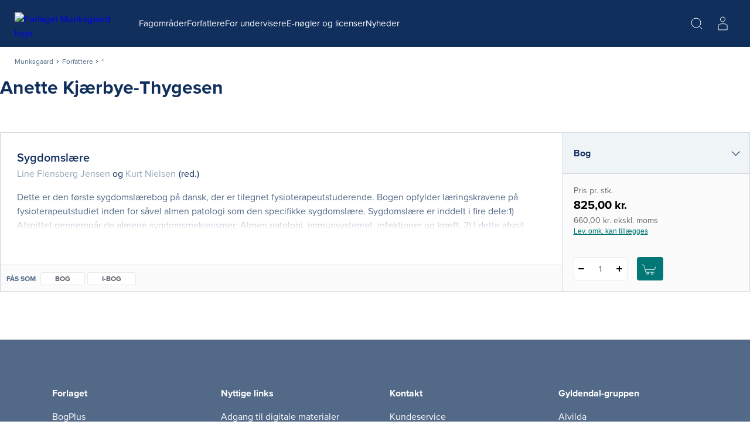

--- FILE ---
content_type: text/html; charset=utf-8
request_url: https://munksgaard.dk/forfattere/anette-kjarbye-thygesen_0-137422
body_size: 63530
content:



<!DOCTYPE html>

<html lang="da">
<head>
    <meta charset="utf-8" />
    <meta name="viewport" content="width=device-width, initial-scale=1">

    <!-- Google Tag Manager -->
<script>
window._dataLayer = [];
Object.defineProperty(window, "dataLayer", {
    get: function() {
        if (typeof window.gtmListenerCallback === "function") {
            window.gtmListenerCallback();
        }
    return window._dataLayer;
    },
  set: function(a) {
    window._dataLayer = a;
  }
});
(function(w,d,s,l,i){w[l]=w[l]||[];w[l].push({'gtm.start':
new Date().getTime(),event:'gtm.js'});var f=d.getElementsByTagName(s)[0],
j=d.createElement(s),dl=l!='dataLayer'?'&l='+l:'';j.async=true;j.src=
'https://www.googletagmanager.com/gtm.js?id='+i+dl;f.parentNode.insertBefore(j,f);
})(window,document,'script','dataLayer','GTM-T46LV25');</script>
<!-- End Google Tag Manager -->
    <script type="text/javascript" src="//web.telemetric.dk/t/ef9e9058-0e39-43ca-a4ee-4185af6034f4/bm.js" async="async"></script>
    

    <script type="text/javascript">
        window.isPageEditor = false;
        window.siteName = 'munksgaard';
    </script>

    <meta name="format-detection" content="telephone=no">

    

<title>Bøger af forfatter Anette Kjærbye-Thygesen - Køb hos Munksgaard</title>

    <link rel="apple-touch-icon" sizes="57x57" href="/dist/assets/sites/munksgaard/favicon/apple-touch-icon-57x57.png" />
    <link rel="apple-touch-icon" sizes="60x60" href="/dist/assets/sites/munksgaard/favicon/apple-touch-icon-60x60.png" />
    <link rel="apple-touch-icon" sizes="72x72" href="/dist/assets/sites/munksgaard/favicon/apple-touch-icon-72x72.png" />
    <link rel="apple-touch-icon" sizes="76x76" href="/dist/assets/sites/munksgaard/favicon/apple-touch-icon-76x76.png" />
    <link rel="apple-touch-icon" sizes="114x114" href="/dist/assets/sites/munksgaard/favicon/apple-touch-icon-114x114.png" />
    <link rel="apple-touch-icon" sizes="120x120" href="/dist/assets/sites/munksgaard/favicon/apple-touch-icon-120x120.png" />
    <link rel="apple-touch-icon" sizes="144x144" href="/dist/assets/sites/munksgaard/favicon/apple-touch-icon-144x144.png" />
    <link rel="apple-touch-icon" sizes="152x152" href="/dist/assets/sites/munksgaard/favicon/apple-touch-icon-152x152.png" />
    <link rel="apple-touch-icon" sizes="180x180" href="/dist/assets/sites/munksgaard/favicon/apple-touch-icon-180x180.png" />
    <link rel="icon" type="image/png" sizes="16x16" href="/dist/assets/sites/munksgaard/favicon/favicon-16x16.png" />
    <link rel="icon" type="image/png" sizes="32x32" href="/dist/assets/sites/munksgaard/favicon/favicon-32x32.png" />
    <link rel="icon" type="image/png" sizes="192x192" href="/dist/assets/sites/munksgaard/favicon/android-chrome-192x192.png" />
    <link rel="manifest" href="/dist/assets/sites/munksgaard/manifest.json" />
    <link rel="shortcut icon" href="/dist/assets/sites/munksgaard/favicon/favicon.png" />
    <meta name="msapplication-TileImage" content="/dist/assets/sites/munksgaard/favicon/mstile-144x144.png" />
    <meta name="msapplication-config" content="/dist/assets/sites/munksgaard/favicon/browserconfig.xml" />

<meta name="msapplication-TileColor" content="#da532c">
<meta name="theme-color" content="#ffffff" />

<meta property="og:title" content="Bøger af forfatter Anette Kjærbye-Thygesen - Køb hos Munksgaard" />
<meta property="og:description" content="" />
<meta property="og:url" content="https://munksgaard.dk/forfattere/anette-kjarbye-thygesen_0-137422" />
<meta property="og:image" content="" />
<meta property="og:site_name" content="Munksgaard" />
<meta property="og:type" content="website" />


<meta name="keywords" content="" />
<meta name="Description" property="og:description" content="" />
<meta name="apple-mobile-web-app-status-bar-style" content="black" />
<meta name="google-site-verification" content="mfhGEMNKUI0T3pcGVZS663L9q5gh5gVuYQ4rDnZlk7Y" />
<meta name="lang" content="da" />



    <link rel="canonical" href="https://munksgaard.dk/forfattere/anette-kjarbye-thygesen_0-137422" />

<script type="application/ld+json">
{
	"@context": "http://schema.org",
	"@type": "BreadcrumbList",
	"itemListElement": [{
	"@type": "ListItem",
	"position": 1,
	"item":
	{
		"@id": "https://munksgaard.dk/forfattere",
		"name": "Forfattere"
	}
},{
	"@type": "ListItem",
	"position": 2,
	"item":
	{
		"@id": "https://munksgaard.dk/forfattere/anette-kjarbye-thygesen_0-137422",
		"name": "anette-kjarbye-thygesen_0-137422"
	}
}]
}
</script>
    <link rel="stylesheet" href="/dist/css/v-639034558540000000/style.munksgaard.css" />

<script src="https://use.typekit.net/dvg3xsk.js"></script>
<script>try{Typekit.load({ async: true });}catch(e){}</script>


    <!-- bundle:js -->
    <script defer src="/dist/js/v-639034559720000000/bundle.js"></script>
    <!-- endinject -->

</head>
<body>
    <!-- Google Tag Manager (noscript) -->
<noscript><iframe src="https://www.googletagmanager.com/ns.html?id=GTM-T46LV25"
height="0" width="0" style="display:none;visibility:hidden"></iframe></noscript>
<!-- End Google Tag Manager (noscript) -->
    <div id="react_0HNIOB6Q5SAOR"></div><script type='application/json' data-react-setup>{"component":"ReactComponents.AppReduxInit","domId":"react_0HNIOB6Q5SAOR","props":{"Basket":{"BasketPageUrl":null,"TotalItemCount":0,"Summation":null,"BasketItems":[],"Addresses":[],"ShippingAndHandling":null,"VATEnabled":false,"AllowDiscount":false,"CheckoutPageUrl":null,"LastModified":null,"Email":null,"InspectionCopyLabel":null,"FirstName":null,"LastName":null,"InvoiceEan":null,"RequisitionNumber":null,"CustomerReference":null,"SelectedPaymentType":null,"PromotionCode":null,"NewsletterSignup":false,"AcceptTerms":false,"IsGuestCheckout":false,"DiscountCodeTexts":null,"DiscountCodeValues":null,"BasketHeaderTrumpetText":null,"BasketHeaderText":null,"CheckoutButtonTopText":null,"ProductInfoColumnHeading":null,"ProductCountColumnHeading":null,"ProductPriceColumnHeading":null,"ProductPriceWithVATColumnHeading":null,"BasketNoticesList":null,"CheckoutButtonBottomText":null,"PublishedText":null,"ChoosenClassesText":null,"OutOfStockHeaderText":null,"CurrencyText":null,"LicensePeriodText":null,"EditLicenseText":null,"CounterUnit":null,"DescriptionText_EmptyBasket":null,"GoToBasketButtonText":null,"GoToCheckoutButtonText":null,"EmptyBasketText":null,"OrderId":0,"LicenseCountText":null,"EditLicenseCountText":null,"ContinueShoppingButtonText":null,"SearchPlaceholderText":null},"UserProfile":null,"Login":{"CreateLoginContent":{"CreateLinkLabel":"Opret profil","UniLoginPossible":false,"CreateProfileSeperatorText":"eller","InfoText":"\u003cstrong\u003e\u003cstrong\u003eUNI•Login giver dig mulighed for:\u003c/strong\u003e\u003c/strong\u003e\n\u003cul\u003e\n    \u003cli\u003eat bruge det samme login på tværs af materialer\u003c/li\u003e\n    \u003cli\u003eat få et samlet overblik over dine digitale materialer\u003c/li\u003e\n\u003c/ul\u003e"},"UniPromptContent":{"IntroText":"\u003cp\u003e\u003cstrong\u003eDu er logget ind med UNI-Login.\u003c/strong\u003e\u003c/p\u003e\n\u003cp\u003eNår du vil handle via vores webshop, skal du oprette en profil. Hvis du allerede har en profil kan du logge ind og forbinde den til din UNI-C profil.\u003c/p\u003e","CreateLoginText":"","CreateLoginButtonLabel":"Opret konto","CreateLoginUrl":"/profile/create-profile","SeteratorText":"eller","LoginText":"\u003cp\u003e\u003cstrong\u003eHar allerede en profil\u003c/strong\u003e\u003c/p\u003e\n\u003cp\u003eLog ind med din eksisterende profil. \u003c/p\u003e","LoginButtonLabel":"Log ind","UniLoggedInButtonText":"Log ind"},"LoginUrl":{"FullUrl":"https://loginconnector.gyldendal.dk/Navigator/Navigator?clientWebSite=GuPlatform_MU\u0026forceLogin=true\u0026clientWsSuccessUrl=https://munksgaard.dk/auth/LoginSuccess?redirect=/forfattere/anette-kjarbye-thygesen_0-137422\u0026clientWsFailureUrl=https://munksgaard.dk/auth/LoginFailure?redirect=/forfattere/anette-kjarbye-thygesen_0-137422\u0026loginFailed=true","Text":"Log ind","Url":"https://loginconnector.gyldendal.dk/Navigator/Navigator?clientWebSite=GuPlatform_MU"},"LogoutUrl":{"FullUrl":"https://loginconnector.gyldendal.dk/Navigator/Logout?clientWebSite=GuPlatform_MU\u0026logoutSuccessUrl=https://munksgaard.dk/Auth/LogoutSuccess","Text":"Log ud","Url":"https://loginconnector.gyldendal.dk/Navigator/Logout?clientWebSite=GuPlatform_MU"},"CreateProfileUrl":{"Text":"Opret profil","Url":"/profile/create-profile"},"CreateProfileUniLoginUrl":{"Text":"Opret profil med UNI-Login","Url":"https://loginconnector.gyldendal.dk/Navigator/Navigator?clientWebSite=GuPlatform_MU\u0026forceLogin=true\u0026clientWsSuccessUrl=https://munksgaard.dk/auth/LoginSuccess?redirect=/profile/create-profile\u0026clientWsFailureUrl=https://munksgaard.dk/auth/LoginFailure?redirect=/profile/create-profile\u0026loginFailed=true\u0026providerName=UNIC"},"IsUniLoggedIn":false,"ProfileModal":{"TitleText":"TitleText","UnicTitle":"UnicTitle","NoUnicTitle":"NoUnicTitle","UnicButtonText":"UnicButtonText","UnicButtonLink":null,"NoUnicButtonText":"NoUnicButtonText","NoUnicButtonLink":null}},"AccountVerificationModalLabels":null}}</script> 
    <div id="react_0HNIOB6Q5OO6F"><a class="navigation-header__skip-link" href="#main-content">Spring til hovedindhold</a><header class="navigation-header"><nav role="navigation" aria-label="Hovedmenu" class="navigation-header__inner"><button aria-label="Åbn menu" aria-expanded="false" type="button" class="navigation-header__menu-button"><svg class="navigation-header__mobile-menu-button" width="23" height="18" viewBox="0 0 23 18" fill="none" xmlns="http://www.w3.org/2000/svg"><line x1="3" y1="1" x2="22" y2="1" stroke="currentColor" stroke-width="2" stroke-linecap="round"></line><line x1="3" y1="9" x2="22" y2="9" stroke="currentColor" stroke-width="2" stroke-linecap="round"></line><line x1="3" y1="17" x2="22" y2="17" stroke="currentColor" stroke-width="2" stroke-linecap="round"></line></svg></button><a href="/" class="navigation-header__logo"><img src="/-/media/images/logos/logo-munksgaard-white(1).svg" alt="Forlaget Munksgaard logo"/></a><ul class="navigation-header__items"><li class="navigation-header-item"><button class="navigation-header-item__button" type="button">Fagområder</button></li><li class="navigation-header-item"><a href="/forfattere" class="navigation-header-item__link">Forfattere</a></li><li class="navigation-header-item"><button class="navigation-header-item__button" type="button">For undervisere</button></li><li class="navigation-header-item"><a href="/e-noegler-og-licenser" class="navigation-header-item__link">E-nøgler og licenser </a></li><li class="navigation-header-item"><a href="/nyheder" class="navigation-header-item__link">Nyheder</a></li></ul><div class="navigation-header__service-menu"><div class="navigation-header__service-menu__item" data-service-menu-search="true"><button type="button" aria-label="Åbn Søgning" aria-expanded="false" data-toggle-search="true" class="button-reset navigation-header__service-menu__button"><svg width="32" height="32" viewBox="0 0 32 32" fill="none" xmlns="http://www.w3.org/2000/svg" role="presentation"><circle cx="15" cy="15" r="8" stroke="currentColor" stroke-width="2"></circle><path d="M20.6602 20.8652L25.317 25.5221" stroke="currentColor" stroke-width="2" stroke-linecap="round"></path></svg></button></div></div><button aria-label="Gå tilbage" class="navigation-mobile__back-button" type="button"><svg width="9" height="14" viewBox="0 0 9 14" fill="none" xmlns="http://www.w3.org/2000/svg"><path d="M1.5006 0.999884L7.15746 6.65674L1.5006 12.3136" stroke="currentColor"></path></svg></button><div class="navigation-mobile"><span class="navigation-mobile__title">Menu</span><ul class="navigation-mobile__links"><li class="navigation-menu-item"><button class="navigation-menu-item__button" type="button"><span class="navigation-menu-item__label">Fagområder<svg width="9" height="14" viewBox="0 0 9 14" fill="none" xmlns="http://www.w3.org/2000/svg"><path d="M1.5006 0.999884L7.15746 6.65674L1.5006 12.3136" stroke="currentColor"></path></svg></span></button></li><li class="navigation-menu-item"><a target="_self" tabindex="-1" href="/forfattere" class="navigation-menu-item__link"><span class="navigation-menu-item__label">Forfattere</span></a></li><li class="navigation-menu-item"><button class="navigation-menu-item__button" type="button"><span class="navigation-menu-item__label">For undervisere<svg width="9" height="14" viewBox="0 0 9 14" fill="none" xmlns="http://www.w3.org/2000/svg"><path d="M1.5006 0.999884L7.15746 6.65674L1.5006 12.3136" stroke="currentColor"></path></svg></span></button></li><li class="navigation-menu-item"><a target="_self" tabindex="-1" href="/e-noegler-og-licenser" class="navigation-menu-item__link"><span class="navigation-menu-item__label">E-nøgler og licenser </span></a></li><li class="navigation-menu-item"><a target="_self" tabindex="-1" href="/nyheder" class="navigation-menu-item__link"><span class="navigation-menu-item__label">Nyheder</span></a></li></ul><hr/></div><div class="navigation-search"><div class="inline-search content-module"><div class="content-row"><div class="inline-search__input-wrapper"><svg width="32" height="32" viewBox="0 0 32 32" fill="none" xmlns="http://www.w3.org/2000/svg" role="presentation"><circle cx="15" cy="15" r="8" stroke="currentColor" stroke-width="2"></circle><path d="M20.6602 20.8652L25.317 25.5221" stroke="currentColor" stroke-width="2" stroke-linecap="round"></path></svg><label for="inline-search" class="sr-only">Søg</label><input type="search" id="inline-search" disabled="" class="inline-search__input" role="searchbox" placeholder=""/></div></div></div></div></nav></header></div><script type='application/json' data-react-setup>{"component":"ReactComponents.Navigation","domId":"react_0HNIOB6Q5OO6F","props":{"Logo":"/-/media/images/logos/logo-munksgaard-white(1).svg","Menu":{"Id":"ebd73e3a-217b-4ad1-9949-1ffc46ca4bb6","Children":[{"Id":"3e6b9a93-dd6f-4d12-9d89-f3c2ae8e9b3e","Children":[{"Id":"d014ac0e-0e8a-4eb2-bf12-9e7fefbd8550","Children":[{"Id":"efe1f43c-9bcf-4781-8410-de6ed6749fac","Children":[],"Label":"Bacheloropgaven","Theme":"","Url":"/fag/ergoterapi/bacheloropgaven","Target":"_self","ShowInMenu":true,"ShowInBreadcrumbs":true,"IsDivider":false},{"Id":"1f087d17-8b0a-42e9-b4b7-4abeb0df01af","Children":[],"Label":"Grundbøger","Theme":"","Url":"/fag/ergoterapi/grundboeger","Target":"_self","ShowInMenu":true,"ShowInBreadcrumbs":true,"IsDivider":false},{"Id":"4dcb7ef3-0997-431d-8a26-280a7daa36c6","Children":[],"Label":"Klinisk praksis","Theme":"","Url":"/fag/ergoterapi/klinisk-praksis","Target":"_self","ShowInMenu":true,"ShowInBreadcrumbs":true,"IsDivider":false},{"Id":"69d3e8b5-0acd-4cbe-a711-f750aecda05d","Children":[],"Label":"Temabøger","Theme":"","Url":"/fag/ergoterapi/temaboeger","Target":"_self","ShowInMenu":true,"ShowInBreadcrumbs":true,"IsDivider":false},{"Id":"7d00f385-e22b-4242-a430-8534fdd1d962","Children":[],"Label":"Tværprofessionelt","Theme":"","Url":"/fag/ergoterapi/tvaerprofessionelt","Target":"_self","ShowInMenu":true,"ShowInBreadcrumbs":true,"IsDivider":false}],"Label":"Ergoterapi","Theme":"","Url":"/fag/ergoterapi","Target":"_self","ShowInMenu":true,"ShowInBreadcrumbs":true,"IsDivider":false},{"Id":"9fcdf96b-cace-4261-9b18-84991877270b","Children":[],"Label":"Ernæring og sundhed","Theme":"","Url":"/fag/ernaering-og-sundhed","Target":"_self","ShowInMenu":true,"ShowInBreadcrumbs":true,"IsDivider":false},{"Id":"a78ad05d-6a55-40a8-9f88-cf2e817d2341","Children":[],"Label":"Folkesundhedsvidenskab","Theme":"","Url":"/fag/folkesundhedsvidenskab","Target":"_self","ShowInMenu":true,"ShowInBreadcrumbs":true,"IsDivider":false},{"Id":"2680f4a6-4a20-4877-a504-acde1783645f","Children":[{"Id":"f4a7c3cb-fa69-4019-91f3-a8e6f1e78e8d","Children":[],"Label":"Grundbøger","Theme":"","Url":"/fag/fysioterapi/grundboeger","Target":"_self","ShowInMenu":true,"ShowInBreadcrumbs":true,"IsDivider":false},{"Id":"31a903f5-fe37-4723-ba94-c195105f8361","Children":[],"Label":"Klinisk praksis","Theme":"","Url":"/fag/fysioterapi/klinisk-praksis","Target":"_self","ShowInMenu":true,"ShowInBreadcrumbs":true,"IsDivider":false},{"Id":"aa89308e-5298-4f48-8d1d-6b39dfd5fb3b","Children":[],"Label":"Metode, forskning og udvikling","Theme":"","Url":"/fag/fysioterapi/metode-forskning-og-udvikling","Target":"_self","ShowInMenu":true,"ShowInBreadcrumbs":true,"IsDivider":false},{"Id":"508918ea-41b1-45bd-ae56-7799f3ed9814","Children":[],"Label":"Temabøger","Theme":"","Url":"/fag/fysioterapi/temaboeger","Target":"_self","ShowInMenu":true,"ShowInBreadcrumbs":true,"IsDivider":false},{"Id":"4f8f5348-abbd-460e-9151-199b670cfa49","Children":[],"Label":"Tværprofessionelt","Theme":"","Url":"/fag/fysioterapi/tvaerprofessionelt","Target":"_self","ShowInMenu":true,"ShowInBreadcrumbs":true,"IsDivider":false}],"Label":"Fysioterapi","Theme":"","Url":"/fag/fysioterapi","Target":"_self","ShowInMenu":true,"ShowInBreadcrumbs":true,"IsDivider":false},{"Id":"57fa8394-9ba1-4876-ad2f-ad9b4c748f13","Children":[{"Id":"a8e84c50-2fb0-4abd-8865-3cb5b832596f","Children":[],"Label":"Akut patient","Theme":"","Url":"/fag/medicin/akut-patient","Target":"_self","ShowInMenu":true,"ShowInBreadcrumbs":true,"IsDivider":false},{"Id":"693ab273-7b68-40e2-82f9-9e440082736b","Children":[],"Label":"Almen medicin","Theme":"","Url":"/fag/medicin/almen-medicin","Target":"_self","ShowInMenu":true,"ShowInBreadcrumbs":true,"IsDivider":false},{"Id":"f6705071-9622-40f5-9f23-89371967cc86","Children":[],"Label":"Anatomi og fysiologi","Theme":"","Url":"/fag/medicin/anatomi-og-fysiologi","Target":"_self","ShowInMenu":true,"ShowInBreadcrumbs":true,"IsDivider":false},{"Id":"dd26b941-10df-4d2b-98c2-efc7a1599c8c","Children":[],"Label":"Billeddiagnostik","Theme":"","Url":"/fag/medicin/billeddiagnostik","Target":"_self","ShowInMenu":true,"ShowInBreadcrumbs":true,"IsDivider":false},{"Id":"c3b17b0c-84be-4db3-af79-cd4af5639074","Children":[],"Label":"Endokrinologi og ernæring","Theme":"","Url":"/fag/medicin/endokrinologi-og-ernaering","Target":"_self","ShowInMenu":true,"ShowInBreadcrumbs":true,"IsDivider":false},{"Id":"9e576986-c89d-4b2d-86ce-695f622e1136","Children":[],"Label":"Etik og videnskabsteori","Theme":"","Url":"/fag/medicin/etik-og-videnskabsteori","Target":"_self","ShowInMenu":true,"ShowInBreadcrumbs":true,"IsDivider":false},{"Id":"651f8ad5-988c-4aac-bb5f-075829852377","Children":[],"Label":"Farmakologi og immunologi","Theme":"","Url":"/fag/medicin/farmakologi-og-immunologi","Target":"_self","ShowInMenu":true,"ShowInBreadcrumbs":true,"IsDivider":false},{"Id":"5be26479-4ca4-4fd9-b1ef-caa44210ac70","Children":[],"Label":"Folkesundhed","Theme":"","Url":"/fag/medicin/folkesundhed","Target":"_self","ShowInMenu":true,"ShowInBreadcrumbs":true,"IsDivider":false},{"Id":"082793f8-f9d4-49cf-a0f4-2e8423382a6f","Children":[],"Label":"Forskning og samfund","Theme":"","Url":"/fag/medicin/forskning-og-samfund","Target":"_self","ShowInMenu":true,"ShowInBreadcrumbs":true,"IsDivider":false},{"Id":"cfb9ac5b-0c2f-4fde-bba0-f2132611af2c","Children":[],"Label":"Gynækologi, obstetrik og pædiatri","Theme":"","Url":"/fag/medicin/gynaekologi-obstetrik-og-paediatri","Target":"_self","ShowInMenu":true,"ShowInBreadcrumbs":true,"IsDivider":false},{"Id":"6f5e59d9-7d11-460c-a75d-aeca779934e4","Children":[],"Label":"Intern medicin","Theme":"","Url":"/fag/medicin/intern-medicin","Target":"_self","ShowInMenu":true,"ShowInBreadcrumbs":true,"IsDivider":false},{"Id":"cd614b13-3748-4751-adfd-8ba4f7513663","Children":[],"Label":"Kirurgi","Theme":"","Url":"/fag/medicin/kirurgi","Target":"_self","ShowInMenu":true,"ShowInBreadcrumbs":true,"IsDivider":false},{"Id":"b5f43f7e-ff30-4242-9c63-1c3127f25be8","Children":[],"Label":"Klinik og journaloptag","Theme":"","Url":"/fag/medicin/klinik-og-journaloptag","Target":"_self","ShowInMenu":true,"ShowInBreadcrumbs":true,"IsDivider":false},{"Id":"9ab4181a-05d5-429e-8c85-8baa0f4b630a","Children":[],"Label":"Kommunikation","Theme":"","Url":"/fag/medicin/kommunikation","Target":"_self","ShowInMenu":true,"ShowInBreadcrumbs":true,"IsDivider":false},{"Id":"1a4f6ebf-dcdd-4fa4-8eed-be6bff760c22","Children":[],"Label":"Neurofag","Theme":"","Url":"/fag/medicin/neurofag","Target":"_self","ShowInMenu":true,"ShowInBreadcrumbs":true,"IsDivider":false},{"Id":"e2da0398-e76c-43df-8916-b6c4d363d07b","Children":[],"Label":"Odontologi","Theme":"","Url":"/fag/medicin/odontologi","Target":"_self","ShowInMenu":true,"ShowInBreadcrumbs":true,"IsDivider":false},{"Id":"39ca1c6d-d9a6-4c0e-93ad-2473c5709666","Children":[],"Label":"Onkologi og palliation","Theme":"","Url":"/fag/medicin/onkologi-og-palliation","Target":"_self","ShowInMenu":true,"ShowInBreadcrumbs":true,"IsDivider":false},{"Id":"ac1b9a3b-0113-4404-8236-541c93916090","Children":[],"Label":"Psykiatri og psykologi","Theme":"","Url":"/fag/medicin/psykiatri-og-psykologi","Target":"_self","ShowInMenu":true,"ShowInBreadcrumbs":true,"IsDivider":false},{"Id":"144ed2b0-20bb-4b59-86dd-cbd8b17ef48d","Children":[],"Label":"Sansefag","Theme":"","Url":"/fag/medicin/sansefag","Target":"_self","ShowInMenu":true,"ShowInBreadcrumbs":true,"IsDivider":false}],"Label":"Medicin","Theme":"","Url":"/fag/medicin","Target":"_self","ShowInMenu":true,"ShowInBreadcrumbs":true,"IsDivider":false},{"Id":"c4f0907f-932d-4d2c-b722-c7586a137355","Children":[{"Id":"e267c26d-8ddb-4fe4-a40a-5e2098cf1dc1","Children":[],"Label":"Farmakologi","Theme":"","Url":"/fag/sygepleje/farmakologi","Target":"_self","ShowInMenu":true,"ShowInBreadcrumbs":true,"IsDivider":false},{"Id":"488b4015-483a-437a-b979-0d9321bec073","Children":[],"Label":"Filosofi, religion og etik","Theme":"","Url":"/fag/sygepleje/filosofi-religion-og-etik","Target":"_self","ShowInMenu":true,"ShowInBreadcrumbs":true,"IsDivider":false},{"Id":"280dae41-f0da-4de8-be46-69bb626405cf","Children":[],"Label":"Folkesundhed og forebyggelse","Theme":"","Url":"/fag/sygepleje/folkesundhed-og-forebyggelse","Target":"_self","ShowInMenu":true,"ShowInBreadcrumbs":true,"IsDivider":false},{"Id":"dd37e01b-05c8-446a-bf05-4ed9780aa3e0","Children":[],"Label":"Forskningsmetode og videnskabsteori","Theme":"","Url":"/fag/sygepleje/forskningsmetode-og-videnskabsteori","Target":"_self","ShowInMenu":true,"ShowInBreadcrumbs":true,"IsDivider":false},{"Id":"90bf4e79-77b7-459a-a193-26ebdbda7420","Children":[],"Label":"Grundlæggende sygepleje","Theme":"","Url":"/fag/sygepleje/grundlaeggende-sygepleje","Target":"_self","ShowInMenu":true,"ShowInBreadcrumbs":true,"IsDivider":false},{"Id":"2b5e424c-5371-43aa-acdf-bf7794c471da","Children":[],"Label":"Kommunikation, pædagogik og psykologi","Theme":"","Url":"/fag/sygepleje/kommunikation-paedagogik-og-psykologi","Target":"_self","ShowInMenu":true,"ShowInBreadcrumbs":true,"IsDivider":false},{"Id":"01c240d8-3545-41ac-a4b7-7020782c369d","Children":[],"Label":"Kompleks sygepleje","Theme":"","Url":"/fag/sygepleje/kompleks-sygepleje","Target":"_self","ShowInMenu":true,"ShowInBreadcrumbs":true,"IsDivider":false},{"Id":"cb11c1a8-22cd-459e-a78b-5c1afa9fbb6f","Children":[],"Label":"Mikrobiologi","Theme":"","Url":"/fag/sygepleje/mikrobiologi","Target":"_self","ShowInMenu":true,"ShowInBreadcrumbs":true,"IsDivider":false},{"Id":"05607dbc-2b9d-49ce-b2ae-e35900bbfc9c","Children":[],"Label":"Naturvidenskab","Theme":"","Url":"/fag/sygepleje/naturvidenskab","Target":"_self","ShowInMenu":true,"ShowInBreadcrumbs":true,"IsDivider":false},{"Id":"7b9f6d1f-25da-4e61-8c7f-bfb7e159d926","Children":[],"Label":"Organisation, ledelse og jura","Theme":"","Url":"/fag/sygepleje/organisation-ledelse-og-jura","Target":"_self","ShowInMenu":true,"ShowInBreadcrumbs":true,"IsDivider":false},{"Id":"b7e8fb4f-4236-482e-9fa5-b8d45c996dd3","Children":[],"Label":"Psykiatri","Theme":"","Url":"/fag/sygepleje/psykiatri","Target":"_self","ShowInMenu":true,"ShowInBreadcrumbs":true,"IsDivider":false},{"Id":"eb91c3bf-7343-4c2c-acc4-fd295072081d","Children":[],"Label":"Sygdomslære","Theme":"","Url":"/fag/sygepleje/sygdomslaere","Target":"_self","ShowInMenu":true,"ShowInBreadcrumbs":true,"IsDivider":false},{"Id":"e84d928f-621b-49e0-bafc-9c1c9d0d6bbd","Children":[],"Label":"Sygeplejeteori","Theme":"","Url":"/fag/sygepleje/sygeplejeteori","Target":"_self","ShowInMenu":true,"ShowInBreadcrumbs":true,"IsDivider":false},{"Id":"7006390c-3913-4f38-a5da-9b099fcb01fb","Children":[],"Label":"Teknologi, kvalitetsudvikling og dokumentation","Theme":"","Url":"/fag/sygepleje/teknologi-kvalitetsudvikling-og-dokumentation","Target":"_self","ShowInMenu":true,"ShowInBreadcrumbs":true,"IsDivider":false}],"Label":"Sygepleje","Theme":"","Url":"/fag/sygepleje","Target":"_self","ShowInMenu":true,"ShowInBreadcrumbs":true,"IsDivider":false}],"Label":"Fagområder","Theme":"","Url":"/fag","Target":"_self","ShowInMenu":true,"ShowInBreadcrumbs":true,"IsDivider":false},{"Id":"ced95a36-a9ec-4bbf-b0a3-c9b17a37c10f","Children":[],"Label":"Forfattere","Theme":"","Url":"/forfattere","Target":"_self","ShowInMenu":true,"ShowInBreadcrumbs":true,"IsDivider":false},{"Id":"c08ea8de-49ac-42d2-ad64-81d65195dcfc","Children":[{"Id":"68573477-8118-4c24-8a80-c5be5224b768","Children":[],"Label":"Bestil pensumeksemplar","Theme":"","Url":"/for-undervisere/bestil-pensumeksemplar","Target":"_self","ShowInMenu":true,"ShowInBreadcrumbs":true,"IsDivider":false},{"Id":"4581337d-a704-4f58-9875-59633facb7c0","Children":[],"Label":"Hvad må du kopiere?","Theme":"","Url":"/for-undervisere/hvad-maa-du-kopiere","Target":"_self","ShowInMenu":true,"ShowInBreadcrumbs":true,"IsDivider":false}],"Label":"For undervisere","Theme":"","Url":"/for-undervisere","Target":"_self","ShowInMenu":true,"ShowInBreadcrumbs":true,"IsDivider":false},{"Id":"884dbc77-5b67-45fd-a2dc-8348ce07053e","Children":[],"Label":"E-nøgler og licenser ","Theme":"","Url":"/e-noegler-og-licenser","Target":"_self","ShowInMenu":true,"ShowInBreadcrumbs":true,"IsDivider":false},{"Id":"8fcbf5f0-fe6c-40ee-a296-62cb3ef8a0d1","Children":[],"Label":"Nyheder","Theme":"","Url":"/nyheder","Target":"_self","ShowInMenu":true,"ShowInBreadcrumbs":true,"IsDivider":false}],"Label":null,"Theme":null,"Url":null,"Target":null,"ShowInMenu":false,"ShowInBreadcrumbs":false,"IsDivider":false},"ServiceMenu":null,"Search":{"Label":"Søg","Placeholder":""},"NavigationGlobalSites":null,"CreateProfileLabels":{"CreateProfileModalHeader":"","WithUnicLoginHeader":"","WithoutUnicLoginHeader":""},"SiteName":"munksgaard"}}</script> 
    <div id="react_0HNIOB6Q5SAOS"><nav aria-label="Breadcrumb" class="content-module breadcrumbs"><ol class="content-row breadcrumbs__list"><li class="breadcrumbs__item"><a class="breadcrumbs__link" href="/">Munksgaard</a></li><li class="breadcrumbs__item"><svg width="5" height="7" viewBox="0 0 5 7" fill="none" xmlns="http://www.w3.org/2000/svg"><path d="M0.828427 0.41376L3.65685 3.24219L0.828427 6.07061" stroke="currentColor"></path></svg><a class="breadcrumbs__link" href="/forfattere">Forfattere</a></li><li class="breadcrumbs__item" aria-current="page"><svg width="5" height="7" viewBox="0 0 5 7" fill="none" xmlns="http://www.w3.org/2000/svg"><path d="M0.828427 0.41376L3.65685 3.24219L0.828427 6.07061" stroke="currentColor"></path></svg>*</li></ol></nav></div><script type='application/json' data-react-setup>{"component":"ReactComponents.Breadcrumbs","domId":"react_0HNIOB6Q5SAOS","props":{"Children":[{"Children":[],"Label":"Forfattere","Url":"/forfattere"},{"Children":[],"Label":"*","Url":"/forfattere/,-w-,"}],"Label":"Munksgaard","Url":"/"}}</script> 

    <div class="main-layout">
        <main role="main" id="main-content" class="main-content">
            
            <div id="react_0HNIOB6Q5SAOT"><div class="author-details-container"><div class="author-details"><div class="author-details__meta"><h1 class="author-details__meta__name">Anette Kjærbye-Thygesen</h1></div></div></div></div><script type='application/json' data-react-setup>{"component":"ReactComponents.AuthorDetails","domId":"react_0HNIOB6Q5SAOT","props":{"Id":"0-137422","AuthorName":"Anette Kjærbye-Thygesen","AuthorLastName":"Kjærbye-Thygesen","AuthorPictureUrl":"","AuthorDescription":"","AuthorDetailsPageLink":"https://munksgaard.dk/forfattere/anette-kjarbye-thygesen_0-137422","CanonicalUrl":"https://munksgaard.dk/forfattere/anette-kjarbye-thygesen_0-137422"}}</script><div id="react_0HNIOB6Q5SAOU"></div><script type='application/json' data-react-setup>{"component":"ReactComponents.ProductList","domId":"react_0HNIOB6Q5SAOU","props":{"Success":true,"ErrorCode":"0","ErrorMessage":"","ErrorMessageRaw":null,"Payload":{"ListUrl":"https://munksgaard.dk/forfattere/anette-kjarbye-thygesen_0-137422","ItemId":"c375d1cf-9d66-42f8-9c04-a0670aad8764","ContextId":"0-137422","InitialFilter":null,"FacetConfigurationId":"c375d1cf-9d66-42f8-9c04-a0670aad8764","FacetGroups":[{"Id":"f8432fd0-4874-463b-b365-40a1cc578c45","Label":"Fag","LabelRaw":"Fag","InitiallyShown":3,"InitiallyCollapsed":false,"ExpandLabel":"Se flere","ExpandLabelRaw":"Se flere","ShortenLabel":"Se færre","ShortenLabelRaw":"Se færre","Facets":[{"Id":"1a0a7994-093c-45f6-a499-544537f1d39e","Label":"Fysioterapi","LabelRaw":"Fysioterapi","Active":false,"ResultCount":2,"Facets":[]},{"Id":"ec197b04-1252-4238-9018-68a5b2359273","Label":"Sygepleje","LabelRaw":"Sygepleje","Active":false,"ResultCount":2,"Facets":[]}]},{"Id":"552616f6-68dc-4b98-82ab-8cbf3b704409","Label":"Medietyper","LabelRaw":"Medietyper","InitiallyShown":3,"InitiallyCollapsed":false,"ExpandLabel":"Se flere","ExpandLabelRaw":"Se flere","ShortenLabel":"Se færre","ShortenLabelRaw":"Se færre","Facets":[{"Id":"3a18da57-ccac-4fb5-8f83-e4820129b966","Label":"Bog","LabelRaw":"Bog","Active":false,"ResultCount":1,"Facets":[]},{"Id":"f175753c-f08a-49d0-8682-4e9071e1d6c6","Label":"i-bog","LabelRaw":"i-bog","Active":false,"ResultCount":1,"Facets":[]}]}],"Works":[{"Id":52408,"Title":"Sygdomslære","Description":null,"MediaTypes":["Bog","i-bog"],"Products":[{"Id":"9788762814219","Isbn13":"9788762814219","Title":"Sygdomslære","Subtitle":"","Description":"Dette er den første sygdomslærebog på dansk, der er tilegnet fysioterapeutstuderende. Bogen opfylder læringskravene på fysioterapeutstudiet inden for såvel almen patologi som den specifikke sygdomslære. Sygdomslære er inddelt i fire dele:1) Afsnittet gennemgår de almene sygdomsmekanismer: Almen patologi, immunsystemet, infektioner og kræft. 2) I dette afsnit gennemgås de specifikke sygdomme i","MediaType":"Bog","MediaTypeName":"Bog","MaterialType":"Andet","CoverImageUrl":"/-/media/images/external.png?ei=https://multimediaserver.gyldendal.dk/MunksgaardDanmarkred/CoverFace/WH_Original/9788762814219","SeriesLinks":[],"InStock":true,"StockText":"","HideConfigurationDetails":false,"Edition":"1. udgave","PublishDate":"25. oktober 2019","CanBeBought":true,"InfoType":2,"EditorsListShortAbbreviation":"(red.)","AuthorsListShort":"\u003ca href=\u0027/forfattere/bente-jespersen_0-30688\u0027\u003eBente Jespersen\u003c/a\u003e og \u003ca href=\u0027/forfattere/henrik-stig-jorgensen_0-32304\u0027\u003eHenrik Stig Jørgensen\u003c/a\u003e","AuthorsListLong":"\u003ca href=\u0027/forfattere/bente-jespersen_0-30688\u0027\u003eBente Jespersen\u003c/a\u003e, \u003ca href=\u0027/forfattere/henrik-stig-jorgensen_0-32304\u0027\u003eHenrik Stig Jørgensen\u003c/a\u003e, \u003ca href=\u0027/forfattere/lars-jorgen-ostergaard_0-33345\u0027\u003eLars Jørgen Østergaard\u003c/a\u003e, \u003ca href=\u0027/forfattere/mikael-rorth_0-16859\u0027\u003eMikael Rørth\u003c/a\u003e, \u003ca href=\u0027/forfattere/tonny-karlsmark_0-35096\u0027\u003eTonny Karlsmark\u003c/a\u003e, \u003ca href=\u0027/forfattere/mogens-vyberg_0-49316\u0027\u003eMogens Vyberg\u003c/a\u003e, \u003ca href=\u0027/forfattere/arne-lykke-viborg_0-98413\u0027\u003eArne Lykke Viborg\u003c/a\u003e, \u003ca href=\u0027/forfattere/lars-peter-kammersgaard_0-102325\u0027\u003eLars Peter Kammersgaard\u003c/a\u003e, \u003ca href=\u0027/forfattere/janne-schurmann-tolstrup_0-81836\u0027\u003eJanne Schurmann Tolstrup\u003c/a\u003e, \u003ca href=\u0027/forfattere/ellen-astrid-holm_0-116422\u0027\u003eEllen Astrid Holm\u003c/a\u003e, \u003ca href=\u0027/forfattere/nina-skavlan-godtfredsen_0-118812\u0027\u003eNina Skavlan Godtfredsen\u003c/a\u003e, \u003ca href=\u0027/forfattere/morten-laksafoss-lauritsen_0-118905\u0027\u003eMorten Laksáfoss Lauritsen\u003c/a\u003e, \u003ca href=\u0027/forfattere/ann-dorthe-zwisler_0-118912\u0027\u003eAnn-Dorthe Zwisler\u003c/a\u003e, \u003ca href=\u0027/forfattere/michael-borre_0-121528\u0027\u003eMichael Borre\u003c/a\u003e, \u003ca href=\u0027/forfattere/kurt-nielsen_0-125173\u0027\u003eKurt Nielsen\u003c/a\u003e, \u003ca href=\u0027/forfattere/line-flensberg-jensen_0-128653\u0027\u003eLine Flensberg Jensen\u003c/a\u003e, \u003ca href=\u0027/forfattere/nis-pedersen-jorgensen_0-136475\u0027\u003eNis Pedersen Jørgensen\u003c/a\u003e, \u003ca href=\u0027/forfattere/lars-hermann-tang_0-136477\u0027\u003eLars Hermann Tang\u003c/a\u003e, \u003ca href=\u0027/forfattere/anne-bundgaard-norlov_0-136479\u0027\u003eAnne Bundgaard Nørløv\u003c/a\u003e, \u003ca href=\u0027/forfattere/kristian-karstoft_0-136480\u0027\u003eKristian Karstoft\u003c/a\u003e, \u003ca href=\u0027/forfattere/mads-bakkegaard_0-136481\u0027\u003eMads Bakkegaard\u003c/a\u003e, \u003ca href=\u0027/forfattere/kristoffer-weisskirchner-barfod_0-136482\u0027\u003eKristoffer Weisskirchner Barfod\u003c/a\u003e, \u003ca href=\u0027/forfattere/michael-skovdal-rathleff_0-136483\u0027\u003eMichael Skovdal Rathleff\u003c/a\u003e, \u003ca href=\u0027/forfattere/dorte-rubak_0-136484\u0027\u003eDorte Rubak\u003c/a\u003e, \u003ca href=\u0027/forfattere/simon-bertram-reuter_0-136485\u0027\u003eSimon Bertram Reuter\u003c/a\u003e, \u003ca href=\u0027/forfattere/troels-k-bergmann_0-136486\u0027\u003eTroels K. Bergmann\u003c/a\u003e, \u003ca href=\u0027/forfattere/henrik-hansen_0-136775\u0027\u003eHenrik Hansen\u003c/a\u003e, \u003ca href=\u0027/forfattere/anette-kjarbye-thygesen_0-137422\u0027\u003eAnette Kjærbye-Thygesen\u003c/a\u003e, \u003ca href=\u0027/forfattere/lene-borgbjerg_0-137796\u0027\u003eLene Borgbjerg\u003c/a\u003e, \u003ca href=\u0027/forfattere/sebastian-christoph-wiberg_0-138357\u0027\u003eSebastian Christoph Wiberg\u003c/a\u003e, \u003ca href=\u0027/forfattere/kim-holmsted_0-138588\u0027\u003eKim Holmsted\u003c/a\u003e, \u003ca href=\u0027/forfattere/eik-bjerre_0-141997\u0027\u003eEik Bjerre\u003c/a\u003e og \u003ca href=\u0027/forfattere/maja-bramming_0-141090\u0027\u003eMaja Bramming\u003c/a\u003e","EditorsListShort":"\u003ca href=\u0027/forfattere/line-flensberg-jensen_0-128653\u0027\u003eLine Flensberg Jensen\u003c/a\u003e og \u003ca href=\u0027/forfattere/kurt-nielsen_0-125173\u0027\u003eKurt Nielsen\u003c/a\u003e","EditorsListLong":"\u003ca href=\u0027/forfattere/line-flensberg-jensen_0-128653\u0027\u003eLine Flensberg Jensen\u003c/a\u003e og \u003ca href=\u0027/forfattere/kurt-nielsen_0-125173\u0027\u003eKurt Nielsen\u003c/a\u003e","ShowMoreContributors":true,"ProductPageLink":"https://munksgaard.dk/forfattere/anette-kjarbye-thygesen_0-137422/sygdomslare-bog-52408-9788762814219","ReadMoreText":"Læs mere","ShowSimplePrice":true,"PrimaryPrice":"825,00 kr.","SecondaryPrice":"660,00 kr. ekskl. moms","DiscountedPrice":null,"PriceUnit":"Pris pr. stk.","UnitPriceNumber":825.0000,"PriceConfigurations":[{"IsInBasket":false,"ShouldLogin":false,"Selected":false,"IsBuyable":false,"BuyableNote":"Du skal være logget ind for at købe dette produkt","SalesFormCode":0,"AccessFormCode":0,"ConfigurationSummary":"Til få brugere (Pr. stk: 825,00 kr.)","ConfigurationSelect":"Beregn","LicenseType":0,"LicenseLabel":"Stk.","PeriodOptions":[{"UnitValue":0,"UnitTypeCode":0,"PrimaryUnitPrice":825.0000,"SecondaryUnitPrice":660.0000,"PriceText":"825,00 kr.","AccessPeriodText":"","AccessPeriodFullText":"","TotalPriceLabel":"","PeriodText":"","Selected":true}],"ClassOptions":{"Label":"Alle klasser","Options":[]},"ShowClassOptions":false,"LicenseText":"","AllowQuantity":true,"Quantity":1,"DiscountedPrice":null,"PrimaryPrice":null,"SecondaryPrice":null,"UnitPriceNumber":825.0000,"PrimaryPriceText":"I alt","SecondaryPriceText":"{0} kr. ekskl. moms","PriceTotalBasis":"","PriceTotalLabel":"","PriceBasisLabel":null,"PriceBasisText":null,"AccessLabel":"Adgang","AccessPeriodLabel":"Adgangsperiode","AccessRenewLabel":"Betaling","AccessText":"","AccessPeriodText":"","AccessRenewText":"","ChoosePeriodText":"Vælg periode","LicenseTypeText":"","PriceInfoLinkText":"","PriceExplanationLinkText":"Hvordan er min pris beregnet?","EditSelectedLevels":null,"PriceInfoContentText":"","ChooseSelectedLevelsText":"Vælg klasser","IsSchoolLicenseAndRelevantClasses":false}],"IsPhysical":true},{"Id":"9788762820920","Isbn13":"9788762820920","Title":"Sygdomslære (i-bog)","Subtitle":"","Description":"Dette er den første sygdomslærebog på dansk, der er tilegnet fysioterapeutstuderende. Bogen opfylder læringskravene på fysioterapeutstudiet inden for såvel almen patologi som den specifikke sygdomslære. Sygdomslære er inddelt i fire dele:1) Afsnittet gennemgår de almene sygdomsmekanismer: Almen patologi, immunsystemet, infektioner og kræft. 2) I dette afsnit gennemgås de specifikke sygdomme i","MediaType":"i-bog","MediaTypeName":"i-bog","MaterialType":"VG-Typo3","CoverImageUrl":"/-/media/images/external.png?ei=https://multimediaserver.gyldendal.dk/MunksgaardDanmarkred/CoverFace/WH_Original/9788762820920","SeriesLinks":[],"InStock":false,"StockText":"","HideConfigurationDetails":false,"Edition":"1. udgave","PublishDate":"25. oktober 2019","CanBeBought":false,"InfoType":1,"EditorsListShortAbbreviation":"(red.)","AuthorsListShort":"\u003ca href=\u0027/forfattere/bente-jespersen_0-30688\u0027\u003eBente Jespersen\u003c/a\u003e og \u003ca href=\u0027/forfattere/henrik-stig-jorgensen_0-32304\u0027\u003eHenrik Stig Jørgensen\u003c/a\u003e","AuthorsListLong":"\u003ca href=\u0027/forfattere/bente-jespersen_0-30688\u0027\u003eBente Jespersen\u003c/a\u003e, \u003ca href=\u0027/forfattere/henrik-stig-jorgensen_0-32304\u0027\u003eHenrik Stig Jørgensen\u003c/a\u003e, \u003ca href=\u0027/forfattere/lars-jorgen-ostergaard_0-33345\u0027\u003eLars Jørgen Østergaard\u003c/a\u003e, \u003ca href=\u0027/forfattere/mikael-rorth_0-16859\u0027\u003eMikael Rørth\u003c/a\u003e, \u003ca href=\u0027/forfattere/tonny-karlsmark_0-35096\u0027\u003eTonny Karlsmark\u003c/a\u003e, \u003ca href=\u0027/forfattere/mogens-vyberg_0-49316\u0027\u003eMogens Vyberg\u003c/a\u003e, \u003ca href=\u0027/forfattere/arne-lykke-viborg_0-98413\u0027\u003eArne Lykke Viborg\u003c/a\u003e, \u003ca href=\u0027/forfattere/lars-peter-kammersgaard_0-102325\u0027\u003eLars Peter Kammersgaard\u003c/a\u003e, \u003ca href=\u0027/forfattere/janne-schurmann-tolstrup_0-81836\u0027\u003eJanne Schurmann Tolstrup\u003c/a\u003e, \u003ca href=\u0027/forfattere/ellen-astrid-holm_0-116422\u0027\u003eEllen Astrid Holm\u003c/a\u003e, \u003ca href=\u0027/forfattere/nina-skavlan-godtfredsen_0-118812\u0027\u003eNina Skavlan Godtfredsen\u003c/a\u003e, \u003ca href=\u0027/forfattere/morten-laksafoss-lauritsen_0-118905\u0027\u003eMorten Laksáfoss Lauritsen\u003c/a\u003e, \u003ca href=\u0027/forfattere/ann-dorthe-zwisler_0-118912\u0027\u003eAnn-Dorthe Zwisler\u003c/a\u003e, \u003ca href=\u0027/forfattere/michael-borre_0-121528\u0027\u003eMichael Borre\u003c/a\u003e, \u003ca href=\u0027/forfattere/kurt-nielsen_0-125173\u0027\u003eKurt Nielsen\u003c/a\u003e, \u003ca href=\u0027/forfattere/line-flensberg-jensen_0-128653\u0027\u003eLine Flensberg Jensen\u003c/a\u003e, \u003ca href=\u0027/forfattere/nis-pedersen-jorgensen_0-136475\u0027\u003eNis Pedersen Jørgensen\u003c/a\u003e, \u003ca href=\u0027/forfattere/lars-hermann-tang_0-136477\u0027\u003eLars Hermann Tang\u003c/a\u003e, \u003ca href=\u0027/forfattere/anne-bundgaard-norlov_0-136479\u0027\u003eAnne Bundgaard Nørløv\u003c/a\u003e, \u003ca href=\u0027/forfattere/kristian-karstoft_0-136480\u0027\u003eKristian Karstoft\u003c/a\u003e, \u003ca href=\u0027/forfattere/mads-bakkegaard_0-136481\u0027\u003eMads Bakkegaard\u003c/a\u003e, \u003ca href=\u0027/forfattere/kristoffer-weisskirchner-barfod_0-136482\u0027\u003eKristoffer Weisskirchner Barfod\u003c/a\u003e, \u003ca href=\u0027/forfattere/michael-skovdal-rathleff_0-136483\u0027\u003eMichael Skovdal Rathleff\u003c/a\u003e, \u003ca href=\u0027/forfattere/dorte-rubak_0-136484\u0027\u003eDorte Rubak\u003c/a\u003e, \u003ca href=\u0027/forfattere/simon-bertram-reuter_0-136485\u0027\u003eSimon Bertram Reuter\u003c/a\u003e, \u003ca href=\u0027/forfattere/troels-k-bergmann_0-136486\u0027\u003eTroels K. Bergmann\u003c/a\u003e, \u003ca href=\u0027/forfattere/henrik-hansen_0-136775\u0027\u003eHenrik Hansen\u003c/a\u003e, \u003ca href=\u0027/forfattere/anette-kjarbye-thygesen_0-137422\u0027\u003eAnette Kjærbye-Thygesen\u003c/a\u003e, \u003ca href=\u0027/forfattere/lene-borgbjerg_0-137796\u0027\u003eLene Borgbjerg\u003c/a\u003e, \u003ca href=\u0027/forfattere/sebastian-christoph-wiberg_0-138357\u0027\u003eSebastian Christoph Wiberg\u003c/a\u003e, \u003ca href=\u0027/forfattere/kim-holmsted_0-138588\u0027\u003eKim Holmsted\u003c/a\u003e, \u003ca href=\u0027/forfattere/eik-bjerre_0-141997\u0027\u003eEik Bjerre\u003c/a\u003e og \u003ca href=\u0027/forfattere/maja-bramming_0-141090\u0027\u003eMaja Bramming\u003c/a\u003e","EditorsListShort":"\u003ca href=\u0027/forfattere/line-flensberg-jensen_0-128653\u0027\u003eLine Flensberg Jensen\u003c/a\u003e og \u003ca href=\u0027/forfattere/kurt-nielsen_0-125173\u0027\u003eKurt Nielsen\u003c/a\u003e","EditorsListLong":"\u003ca href=\u0027/forfattere/line-flensberg-jensen_0-128653\u0027\u003eLine Flensberg Jensen\u003c/a\u003e og \u003ca href=\u0027/forfattere/kurt-nielsen_0-125173\u0027\u003eKurt Nielsen\u003c/a\u003e","ShowMoreContributors":true,"ProductPageLink":"https://munksgaard.dk/forfattere/anette-kjarbye-thygesen_0-137422/sygdomslare-(i-bog)-i-bog-52408-9788762820920","ReadMoreText":"Læs mere","ShowSimplePrice":true,"PrimaryPrice":"556,50 kr.","SecondaryPrice":"445,20 kr. ekskl. moms","DiscountedPrice":null,"PriceUnit":"Pris pr. stk.","UnitPriceNumber":556.5000,"PriceConfigurations":[{"IsInBasket":false,"ShouldLogin":false,"Selected":false,"IsBuyable":false,"BuyableNote":"Du skal være logget ind for at købe dette produkt","SalesFormCode":1002,"AccessFormCode":1004,"ConfigurationSummary":"Til få brugere (Pr. stk: 556,50 kr.)","ConfigurationSelect":"Vælg","LicenseType":1004,"LicenseLabel":"Enkeltbrugerlicens","PeriodOptions":[{"UnitValue":1,"UnitTypeCode":1001,"PrimaryUnitPrice":556.5000,"SecondaryUnitPrice":445.2000,"PriceText":"556,50 kr.","AccessPeriodText":"1 års adgang","AccessPeriodFullText":"Udløber automatisk","TotalPriceLabel":"","PeriodText":"1 år","Selected":true}],"ClassOptions":{"Label":"Alle klasser","Options":[]},"ShowClassOptions":false,"LicenseText":"","AllowQuantity":true,"Quantity":1,"DiscountedPrice":null,"PrimaryPrice":null,"SecondaryPrice":null,"UnitPriceNumber":556.5000,"PrimaryPriceText":"I alt","SecondaryPriceText":"{0} kr. ekskl. moms","PriceTotalBasis":"","PriceTotalLabel":"","PriceBasisLabel":null,"PriceBasisText":null,"AccessLabel":"Adgang","AccessPeriodLabel":"Adgangsperiode","AccessRenewLabel":"Betaling","AccessText":"{0} brugere","AccessPeriodText":"1 års adgang","AccessRenewText":"Udløber automatisk","ChoosePeriodText":"Vælg periode","LicenseTypeText":"","PriceInfoLinkText":"Læs mere om enkeltbrugerlicens","PriceExplanationLinkText":"Hvordan er min pris beregnet?","EditSelectedLevels":null,"PriceInfoContentText":"\u003cul\u003e\n    \u003cli\u003ePeriode: 1 års adgang. Licensen udløber automatisk.\u003c/li\u003e\n    \u003cli\u003eStyklicensen giver adgang til det antal brugere, som du har købt til.\u003c/li\u003e\n    \u003cli\u003eDu skal have en profil på munksgaard.dk for at købe et digitalt produkt.\u003c/li\u003e\n    \u003cli\u003eNår du køber en eller flere licenser, skal de aktiveres, før produktet kan tages i brug.\u003c/li\u003e\n    \u003cli\u003eDu vil ved køb modtage en e-mail, der guider dig igennem aktiveringen.\u003c/li\u003e\n\u003c/ul\u003e","ChooseSelectedLevelsText":"Vælg klasser","IsSchoolLicenseAndRelevantClasses":false}],"IsPhysical":false}]}],"TotalResults":1,"SortByHeadline":"Sorter efter","FilteringHeadline":"Filtrering","LoadMore":"Se flere","LoadMoreRaw":"Se flere","PrimaryPriceText":null,"SecondaryPriceText":null,"DiscountedPriceText":null,"NoResults":"Der er ingen værker der matcher din søgning.","ResetSearch":"Klik for at nulstille dit filter.","GenericSearchError":"Der opstod en ukendt fejl.","AddToCart":"Køb","MaterialsText":"materialer","ShowResultsButtonLabelText":"Vis resultater","ResetFilterButtonLabelText":"Nulstil filter","VariantsLabel":"Fås som","LoadingText":"Henter ny liste","EditorsListShortAbbreviation":"(red.)","OrderOptions":[{"Label":"","LabelRaw":"","OrderBy":"None","OrderDir":"None"}],"PageSize":3,"HideFilters":true,"HideSortFilters":true,"HideTotalCount":true,"OrderBy":"publishDate","OrderDir":"Desc","ProductDeliveryInfo":{"BodyText":"\u003cp\u003e\u003cspan style=\u0022color: #555e67;\u0022\u003eBestillingen pålægges et ekspeditionsgebyr på kr. 45 inklusiv moms. Ekspeditionsgebyret omfatter håndtering samt forsendelse af ordren. Hvis du bestiller for over kr. 1.500 inklusiv moms, opkræver vi ikke ekspeditionsgebyr.\u003cbr /\u003e\n\u003cbr /\u003e\n\u003c/span\u003e\u003c/p\u003e\n\u003cp\u003e\u003cstrong\u003e\u003cspan style=\u0022color: #555e67;\u0022\u003eBetaling:\u003c/span\u003e\u003c/strong\u003e\u003cspan style=\u0022color: #555e67;\u0022\u003e\u003cbr /\u003e\nVi modtager betaling med følgende kort: Dankort, VISA/Dankort, VISA, Diners eller Master-Card/Eurocard.\u003cbr /\u003e\nVed betaling med betalingskort sender vi følgesedlen sammen med de(n) bestilte vare(r), og fakturaen sender vi til din mail.\u003cbr /\u003e\nNår du betaler med kort, hæver vi først beløbet på din konto, når vi sender din vare fra vores lager.\u003cbr /\u003e\nØnsker du at betale via en faktura eller en EAN-faktura, kan du kontakte kundeservice på \u003ca href=\u0022forlaget@munksgaard.dk\u0022\u003eforlaget@munksgaard.dk\u003c/a\u003e\u003c/span\u003e\u003cspan style=\u0022color: #555e67;\u0022\u003e eller 33 75 55 60.\u003c/span\u003e\u003c/p\u003e\n\u003cp\u003e\u003cspan style=\u0022color: #555e67;\u0022\u003e \u003c/span\u003e\u003c/p\u003e\n\u003cp\u003e\u003cspan style=\u0022color: #555e67;\u0022\u003e\u003c/span\u003e\u003c/p\u003e\n\u003cp\u003e\u003cstrong\u003e\u003cspan style=\u0022color: #555e67;\u0022\u003eLeveringstid:\u003cbr /\u003e\n\u003c/span\u003e\u003c/strong\u003e\u003cspan style=\u0022color: #555e67;\u0022\u003eVi tilstræber at levere bestillinger så hurtigt som muligt, og normalt vil de være fremme 3-4 arbejdsdage efter, at ordren er modtaget.\u003cbr /\u003e\nOvenstående leveringstid er vejledende, og vi påtager os intet ansvar for eventuelle forsinkelser.\u003cbr /\u003e\nVi leverer ikke uden for Danmark på salg fra online-shoppen. Såfremt du ønsker levering uden for Danmark, herunder til Grønland og Færøerne, skal du kontakte os via e-mail på \u003ca href=\u0022forlaget@munksgaard.dk\u0022\u003eforlaget@munksgaard.dk\u003c/a\u003e\u003c/span\u003e\u003cspan style=\u0022color: #555e67;\u0022\u003e.\u003c/span\u003e\u003c/p\u003e","HeaderText":"Leveringsomkostninger kan tillægges:","LinkText":"Lev. omk. kan tillægges","LinkTextTotal":"Lev. omk. kan tillægges"}}}}</script>
        </main>
        
        <footer id="main-footer" role="contentinfo">
                            
<div class="main-footer__top">
    <div class="footer-top-logo">
        <svg>
            <use xlink:href="/dist/assets/svgsprite/icons.svg#gu-icon"></use>
        </svg>
    </div>
    <div class="footer-top-shape">
        <div class="footer-top-shape__inner">
            <svg>
                <use xlink:href="/dist/assets/svgsprite/icons.svg#shape-footer-arc"></use>
            </svg>
        </div>
    </div>
</div>

<nav aria-label="Footer" class="main-footer__inner">
    <div class="footer-widget">
        <div id="react_0HNIOB6Q5OO6J"><div><h2 class="footer-widget__header">Forlaget</h2><ul class="footer-widget__list"><li><a href="/om-forlaget/bogplus" class=" widget__list__link" >BogPlus</a></li><li><a href="/om-forlaget/forlagets-medarbejdere" class=" widget__list__link" >Forlagets medarbejdere</a></li><li><a href="/om-forlaget" class=" widget__list__link" >Om forlaget</a></li><li><a href="/om-forlaget/vil-du-vaere-forfatter" class=" widget__list__link" >Vil du v&#230;re forfatter</a></li></ul></div></div><script type='application/json' data-react-setup>{"component":"ReactComponents.LinkListFooterModule","domId":"react_0HNIOB6Q5OO6J","props":{"Component":"LinkListFooterModule","Headline":"Forlaget","HeadlineRaw":"Forlaget","Links":[{"Link":"\u003ca href=\u0022/om-forlaget/bogplus\u0022 class=\u0022 widget__list__link\u0022 \u003eBogPlus\u003c/a\u003e"},{"Link":"\u003ca href=\u0022/om-forlaget/forlagets-medarbejdere\u0022 class=\u0022 widget__list__link\u0022 \u003eForlagets medarbejdere\u003c/a\u003e"},{"Link":"\u003ca href=\u0022/om-forlaget\u0022 class=\u0022 widget__list__link\u0022 \u003eOm forlaget\u003c/a\u003e"},{"Link":"\u003ca href=\u0022/om-forlaget/vil-du-vaere-forfatter\u0022 class=\u0022 widget__list__link\u0022 \u003eVil du v\u0026#230;re forfatter\u003c/a\u003e"}]}}</script>
    </div>
    <div class="footer-widget">
        <div id="react_0HNIOB6Q5OO6K"><div><h2 class="footer-widget__header">Nyttige links</h2><ul class="footer-widget__list"><li><a href="/kundeservice/adgang-til-digitale-materialer" class=" widget__list__link" >Adgang til digitale materialer</a></li><li><a href="javascript:CookieConsent.renew();" class=" widget__list__link" >Cookieinformation</a></li><li><a href="/kundeservice/gdprrevisorerklaering" class=" widget__list__link" >GDPR revisorerkl&#230;ring</a></li><li><a href="/kundeservice/handelsbetingelser" class=" widget__list__link" >Handelsbetingelser</a></li><li><a href="/kundeservice/persondatapolitik" class=" widget__list__link" >Persondatapolitik</a></li><li><a href="https://munksgaard.dk/Returner" class=" widget__list__link" >Retur</a></li><li><a href="/om-forlaget/royaltysite-munksgaard" class=" widget__list__link" >Royaltysite</a></li><li><a href="/landingpages/tilgaengelighed" class=" widget__list__link" >Tilg&#230;ngelighed p&#229; webshoppen</a></li></ul></div></div><script type='application/json' data-react-setup>{"component":"ReactComponents.LinkListFooterModule","domId":"react_0HNIOB6Q5OO6K","props":{"Component":"LinkListFooterModule","Headline":"Nyttige links","HeadlineRaw":"Nyttige links","Links":[{"Link":"\u003ca href=\u0022/kundeservice/adgang-til-digitale-materialer\u0022 class=\u0022 widget__list__link\u0022 \u003eAdgang til digitale materialer\u003c/a\u003e"},{"Link":"\u003ca href=\u0022javascript:CookieConsent.renew();\u0022 class=\u0022 widget__list__link\u0022 \u003eCookieinformation\u003c/a\u003e"},{"Link":"\u003ca href=\u0022/kundeservice/gdprrevisorerklaering\u0022 class=\u0022 widget__list__link\u0022 \u003eGDPR revisorerkl\u0026#230;ring\u003c/a\u003e"},{"Link":"\u003ca href=\u0022/kundeservice/handelsbetingelser\u0022 class=\u0022 widget__list__link\u0022 \u003eHandelsbetingelser\u003c/a\u003e"},{"Link":"\u003ca href=\u0022/kundeservice/persondatapolitik\u0022 class=\u0022 widget__list__link\u0022 \u003ePersondatapolitik\u003c/a\u003e"},{"Link":"\u003ca href=\u0022https://munksgaard.dk/Returner\u0022 class=\u0022 widget__list__link\u0022 \u003eRetur\u003c/a\u003e"},{"Link":"\u003ca href=\u0022/om-forlaget/royaltysite-munksgaard\u0022 class=\u0022 widget__list__link\u0022 \u003eRoyaltysite\u003c/a\u003e"},{"Link":"\u003ca href=\u0022/landingpages/tilgaengelighed\u0022 class=\u0022 widget__list__link\u0022 \u003eTilg\u0026#230;ngelighed p\u0026#229; webshoppen\u003c/a\u003e"}]}}</script>
    </div>
    <div class="footer-widget">
        <div id="react_0HNIOB6Q5OO6L"><div><h2 class="footer-widget__header">Kontakt</h2><ul class="footer-widget__list"><li><a href="/kundeservice" class=" widget__list__link" >Kundeservice</a></li><li><a href="/om-forlaget/presse" class=" widget__list__link" >Presse</a></li><li><a href="/kundeservice/teknisk-support" class=" widget__list__link" >Teknisk support</a></li></ul></div></div><script type='application/json' data-react-setup>{"component":"ReactComponents.LinkListFooterModule","domId":"react_0HNIOB6Q5OO6L","props":{"Component":"LinkListFooterModule","Headline":"Kontakt","HeadlineRaw":"Kontakt","Links":[{"Link":"\u003ca href=\u0022/kundeservice\u0022 class=\u0022 widget__list__link\u0022 \u003eKundeservice\u003c/a\u003e"},{"Link":"\u003ca href=\u0022/om-forlaget/presse\u0022 class=\u0022 widget__list__link\u0022 \u003ePresse\u003c/a\u003e"},{"Link":"\u003ca href=\u0022/kundeservice/teknisk-support\u0022 class=\u0022 widget__list__link\u0022 \u003eTeknisk support\u003c/a\u003e"}]}}</script>
    </div>
    <div class="footer-widget">
        <div id="react_0HNIOB6Q5OO6M"><div><h2 class="footer-widget__header">Gyldendal-gruppen</h2><ul class="footer-widget__list"><li><a href="https://www.alvilda.dk/" class=" widget__list__link" rel="noopener noreferrer" target="_blank" >Alvilda</a></li><li><a href="http://hansreitzel.dk" class=" widget__list__link" rel="noopener noreferrer" target="_blank" >Hans Reitzels Forlag</a></li><li><a href="https://highlight.dk/" class=" widget__list__link" rel="noopener noreferrer" target="_blank" >highlight</a></li><li><a href="https://www.gyldendal.dk/" class=" widget__list__link" rel="noopener noreferrer" target="_blank" >Gyldendal</a></li><li><a href="https://gyldendal-elearning.dk/" class=" widget__list__link" rel="noopener noreferrer" target="_blank" >Gyldendal e-Learning</a></li><li><a href="https://gyldendal-uddannelse.dk/" class=" widget__list__link" rel="noopener noreferrer" target="_blank" >Gyldendal Uddannelse</a></li><li><a href="https://mentordanmark.dk/" class=" widget__list__link" rel="noopener noreferrer" target="_blank" >MentorDanmark</a></li><li><a href="https://skoledu.dk/" class=" widget__list__link" rel="noopener noreferrer" target="_blank" >Skoledu</a></li><li><a href="https://strandbergpublishing.dk/" class=" widget__list__link" rel="noopener noreferrer" target="_blank" >Strandberg Publishing</a></li><li><a href="https://studybox.dk/" class=" widget__list__link" rel="noopener noreferrer" target="_blank" >Studybox</a></li><li><a href="https://www.systime.dk/" class=" widget__list__link" rel="noopener noreferrer" target="_blank" >Systime</a></li></ul></div></div><script type='application/json' data-react-setup>{"component":"ReactComponents.LinkListFooterModule","domId":"react_0HNIOB6Q5OO6M","props":{"Component":"LinkListFooterModule","Headline":"Gyldendal-gruppen","HeadlineRaw":"Gyldendal-gruppen","Links":[{"Link":"\u003ca href=\u0022https://www.alvilda.dk/\u0022 class=\u0022 widget__list__link\u0022 rel=\u0022noopener noreferrer\u0022 target=\u0022_blank\u0022 \u003eAlvilda\u003c/a\u003e"},{"Link":"\u003ca href=\u0022http://hansreitzel.dk\u0022 class=\u0022 widget__list__link\u0022 rel=\u0022noopener noreferrer\u0022 target=\u0022_blank\u0022 \u003eHans Reitzels Forlag\u003c/a\u003e"},{"Link":"\u003ca href=\u0022https://highlight.dk/\u0022 class=\u0022 widget__list__link\u0022 rel=\u0022noopener noreferrer\u0022 target=\u0022_blank\u0022 \u003ehighlight\u003c/a\u003e"},{"Link":"\u003ca href=\u0022https://www.gyldendal.dk/\u0022 class=\u0022 widget__list__link\u0022 rel=\u0022noopener noreferrer\u0022 target=\u0022_blank\u0022 \u003eGyldendal\u003c/a\u003e"},{"Link":"\u003ca href=\u0022https://gyldendal-elearning.dk/\u0022 class=\u0022 widget__list__link\u0022 rel=\u0022noopener noreferrer\u0022 target=\u0022_blank\u0022 \u003eGyldendal e-Learning\u003c/a\u003e"},{"Link":"\u003ca href=\u0022https://gyldendal-uddannelse.dk/\u0022 class=\u0022 widget__list__link\u0022 rel=\u0022noopener noreferrer\u0022 target=\u0022_blank\u0022 \u003eGyldendal Uddannelse\u003c/a\u003e"},{"Link":"\u003ca href=\u0022https://mentordanmark.dk/\u0022 class=\u0022 widget__list__link\u0022 rel=\u0022noopener noreferrer\u0022 target=\u0022_blank\u0022 \u003eMentorDanmark\u003c/a\u003e"},{"Link":"\u003ca href=\u0022https://skoledu.dk/\u0022 class=\u0022 widget__list__link\u0022 rel=\u0022noopener noreferrer\u0022 target=\u0022_blank\u0022 \u003eSkoledu\u003c/a\u003e"},{"Link":"\u003ca href=\u0022https://strandbergpublishing.dk/\u0022 class=\u0022 widget__list__link\u0022 rel=\u0022noopener noreferrer\u0022 target=\u0022_blank\u0022 \u003eStrandberg Publishing\u003c/a\u003e"},{"Link":"\u003ca href=\u0022https://studybox.dk/\u0022 class=\u0022 widget__list__link\u0022 rel=\u0022noopener noreferrer\u0022 target=\u0022_blank\u0022 \u003eStudybox\u003c/a\u003e"},{"Link":"\u003ca href=\u0022https://www.systime.dk/\u0022 class=\u0022 widget__list__link\u0022 rel=\u0022noopener noreferrer\u0022 target=\u0022_blank\u0022 \u003eSystime\u003c/a\u003e"}]}}</script>
    </div>
    <div class="footer-widget">
        <div id="react_0HNIOB6Q5OO6N"><div><h2 class="footer-widget__header">Tilmeld dig vores nyhedsbrev</h2><p></p><p><a href="/nyhedsbrevstilmelding" >Nyhedsbrevstilmelding</a></p></div></div><script type='application/json' data-react-setup>{"component":"ReactComponents.TextFooterModule","domId":"react_0HNIOB6Q5OO6N","props":{"Component":"TextFooterModule","Headline":"Tilmeld dig vores nyhedsbrev","HeadlineRaw":"Tilmeld dig vores nyhedsbrev","Text":"","TextRaw":"","Link":"\u003ca href=\u0022/nyhedsbrevstilmelding\u0022 \u003eNyhedsbrevstilmelding\u003c/a\u003e"}}</script>
    </div>
</nav>

<div class="main-footer__contact">
<div class="main-footer__contact__inner">
    <div class="main-footer__contact__column">
                <a href="/nyhedsbrevstilmelding" target="">
                        <div class="footer__contact__item">
                            <div class="footer__contact__item__icon">
                                    <svg>
                                        <use xlink:href="/dist/assets/svgsprite/icons.svg#icon-newsletter"></use>
                                    </svg>
                            </div>
                            <div class="footer__contact__item__text">
                                <div class="footer__contact__item__header">Nyhedsbrev</div>
                                <div class="footer__contact__item__subtext">Tilmeld dig vores nyhedsbrev</div>
                            </div>
                        </div>
                </a>
    </div>
    <div class="main-footer__contact__column">
                <a href="https://www.google.com/maps/place/Klareboderne+5,+1115+K%C3%B8benhavn/@55.681245,12.5763962,17z/data=!3m1!4b1!4m5!3m4!1s0x4652531a09fcce41:0x60f6a8344e6c5150!8m2!3d55.681245!4d12.578585" target="_blank">
                        <div class="footer__contact__item">
                            <div class="footer__contact__item__icon">
                                    <svg>
                                        <use xlink:href="/dist/assets/svgsprite/icons.svg#icon-stroke-pin"></use>
                                    </svg>
                            </div>
                            <div class="footer__contact__item__text">
                                <div class="footer__contact__item__header">Klareboderne 3</div>
                                <div class="footer__contact__item__subtext">1115 København K</div>
                            </div>
                        </div>
                </a>
    </div>
    <div class="main-footer__contact__column">
                <a href="/kundeservice" target="">
                        <div class="footer__contact__item">
                            <div class="footer__contact__item__icon">
                                    <svg>
                                        <use xlink:href="/dist/assets/svgsprite/icons.svg#icon-stroke-phone"></use>
                                    </svg>
                            </div>
                            <div class="footer__contact__item__text">
                                <div class="footer__contact__item__header">33 75 55 60</div>
                                <div class="footer__contact__item__subtext">Se åbningstider i Kundeservice</div>
                            </div>
                        </div>
                </a>
    </div>
    <div class="main-footer__contact__column">
                <a href="mailto:forlaget@munksgaard.dk" target="">
                        <div class="footer__contact__item">
                            <div class="footer__contact__item__icon">
                                    <svg>
                                        <use xlink:href="/dist/assets/svgsprite/icons.svg#icon-stroke-mail"></use>
                                    </svg>
                            </div>
                            <div class="footer__contact__item__text">
                                <div class="footer__contact__item__header">Skriv til os</div>
                                <div class="footer__contact__item__subtext">og vi skriver til dig</div>
                            </div>
                        </div>
                </a>
    </div>
</div>
</div>
<div class="main-footer__blocklinks">
<div class="main-footer__blocklinks__inner">
    <a href="https://www.facebook.com/ForlagetMunksgaard/" target="_blank" class="footer-blocklink "><span><svg><use xlink:href="/dist/assets/svgsprite/icons.svg#icon-shape-facebook"></use></svg>F&#248;lg Munksgaard p&#229; Facebook</span></a>

    <a href="https://www.linkedin.com/company/munksgaard/" target="_blank" class="footer-blocklink "><span><svg><use xlink:href="/dist/assets/svgsprite/icons.svg#icon-shape-linkedin"></use></svg>F&#248;lg Munksgaard p&#229; LinkedIn</span></a>

    
    
</div>
</div>


        </footer>
    </div>
    <div id="react_0HNIOB6Q5SAOV"><div class="video-player-root"></div></div><script type='application/json' data-react-setup>{"component":"ReactComponents.VideoPlayer","domId":"react_0HNIOB6Q5SAOV","props":{"TwentyThreeVideoDomain":"videomarketingplatform.co","TwentyThreeVideoPlayerId":""}}</script>
    <div id="react_0HNIOB6Q5SAP0"><div class="overlay fade fade-exit-active"></div></div><script type='application/json' data-react-setup>{"component":"ReactComponents.Overlay","domId":"react_0HNIOB6Q5SAP0","props":{}}</script>
    <div id="react_0HNIOB6Q5SAP1"><div class="app-errors"></div></div><script type='application/json' data-react-setup>{"component":"ReactComponents.Errors","domId":"react_0HNIOB6Q5SAP1","props":{}}</script>
    <div id="react_0HNIOB6Q5SAP2"></div><script type='application/json' data-react-setup>{"component":"ReactComponents.ModalRichTextAlert","domId":"react_0HNIOB6Q5SAP2","props":{"RichText":"","IsOpen":false}}</script> 


    
    <div id="portal"></div>
</body>

</html>